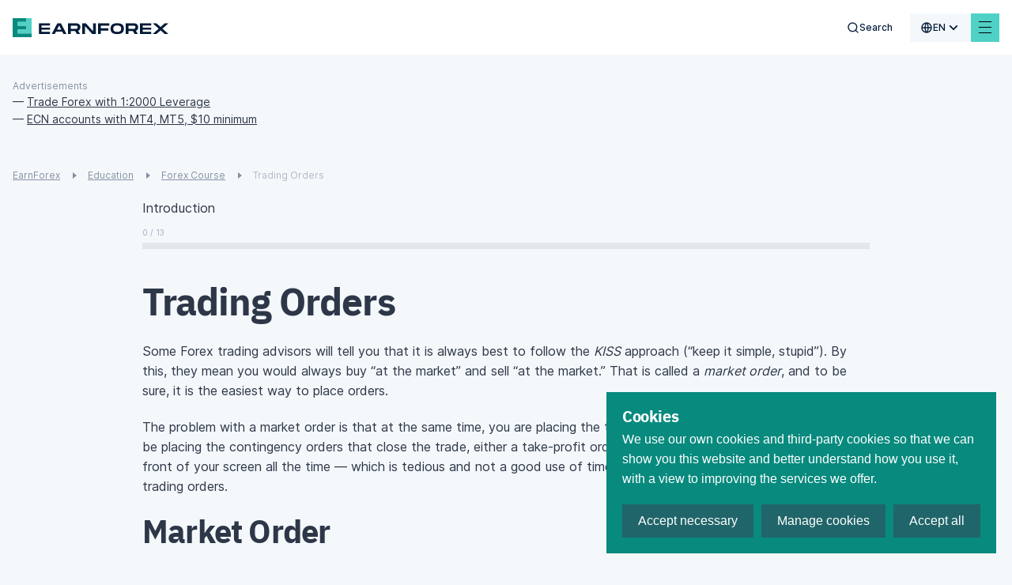

--- FILE ---
content_type: text/css; charset=UTF-8
request_url: https://www.earnforex.com/_nuxt/css/2ae849061ca754d5fa26.css
body_size: 181
content:
.app-progress{display:block}.app-progress__numeric{color:#a0aec0;font-size:10px;margin-bottom:5px;white-space:nowrap}.app-progress__line{border:none;display:block;height:8px;width:100%}.app-progress__line::-webkit-progress-bar{background:#e4e7ea;height:100%}.app-progress__line::-webkit-progress-value{background:#4fd1c5}.app-progress.--big .app-progress__numeric{margin-bottom:10px}.app-progress.--big .app-progress__line{height:16px}

--- FILE ---
content_type: text/css; charset=UTF-8
request_url: https://www.earnforex.com/_nuxt/css/89b46ca31478bc7262b1.css
body_size: 609
content:
.quiz__form{background:#fff;padding:30px}.quiz__form-controls{border-top:1px dashed #e4e7ea;padding-top:20px}@media (min-width:992px){.quiz__form-controls{-webkit-box-align:center;-moz-box-align:center;-ms-flex-align:center;-webkit-box-pack:start;-moz-box-pack:start;-ms-flex-pack:start;-webkit-align-items:center;align-items:center;display:-webkit-box;display:-webkit-flex;display:-moz-box;display:-ms-flexbox;display:flex;-webkit-justify-content:flex-start;justify-content:flex-start}}.quiz__form-controls .loading-btn{margin-right:15px}.quiz__form-result{-webkit-box-pack:justify;-moz-box-pack:justify;-ms-flex-pack:justify;-webkit-box-align:center;-moz-box-align:center;-ms-flex-align:center;-webkit-align-items:center;align-items:center;border-top:1px dashed #e4e7ea;display:-webkit-box;display:-webkit-flex;display:-moz-box;display:-ms-flexbox;display:flex;-webkit-justify-content:space-between;justify-content:space-between;margin-top:20px;padding-top:20px}@media (min-width:992px){.quiz__form-result{margin-left:auto;margin-top:0}}.quiz__form-result-label{font-weight:700;margin:0}@media (min-width:992px){.quiz__form-result-label{padding:0 30px 0 0!important}}.quiz__form-result-label:lang(es-es){font-family:Noto Sans Display}@media (min-width:992px){.quiz__form-result{border:none;padding-top:0}}.quiz__form h3{margin:0 0 20px}@media (min-width:992px){.quiz__form h3{margin-bottom:44px;max-width:100%!important}}.quiz__form .app-radio{margin:0 0 10px}.quiz__form .app-radio.--separator{border-top:1px dashed #e4e7ea;padding-top:20px}.quiz__form .input__label{color:#2d3748;font-weight:700;margin-bottom:20px;text-transform:none}@media (min-width:992px){.quiz__form .input__label{max-width:100%!important}}.quiz__form .input__label:lang(es-es){font-family:Noto Sans Display}.quiz__form .--separator .input__label{margin-top:0}.quiz__form .app-checkbox{display:inline-block;margin:0 40px 10px 0}.quiz__form .app-progress{-webkit-box-align:center;-moz-box-align:center;-ms-flex-align:center;-webkit-box-orient:horizontal;-webkit-box-direction:reverse;-moz-box-orient:horizontal;-moz-box-direction:reverse;-webkit-align-items:center;align-items:center;display:-webkit-box;display:-webkit-flex;display:-moz-box;display:-ms-flexbox;display:flex;-webkit-flex-direction:row-reverse;-ms-flex-direction:row-reverse;flex-direction:row-reverse}.quiz__form .app-progress__line{margin-right:15px;width:76px}.quiz__form .app-progress__numeric{color:#2d3748;font-family:IBMPlexSans;font-size:15px;font-weight:700;margin-bottom:0!important}@media (min-width:992px){.quiz__form .app-progress__numeric{padding:0}}.quiz__form .app-progress__numeric:lang(es-es){font-family:Noto Sans Display}@media (min-width:992px){.quiz__form{padding:40px 50px 50px}}.rtl .quiz__form .app-checkbox{margin-left:40px;margin-right:0}.rtl .quiz__form .app-progress__line{margin-left:16px;margin-right:0}.rtl .quiz__form-result-label{padding-left:30px!important;padding-right:0!important}

--- FILE ---
content_type: text/css; charset=UTF-8
request_url: https://www.earnforex.com/_nuxt/css/0d1ed61be9ead3b92efc.css
body_size: 401
content:
.app-checkbox{cursor:pointer;display:inline-block;padding-bottom:8px;padding-left:22px;padding-top:8px;position:relative}.app-checkbox.--disabled{opacity:.5;pointer-events:none}.app-checkbox__label{display:inline-block;line-height:14px}@media (min-width:992px){.app-checkbox__label{cursor:pointer;-webkit-transition:color .2s ease-in-out;-o-transition:color .2s ease-in-out;-moz-transition:color .2s ease-in-out;transition:color .2s ease-in-out}.app-checkbox__label:hover{color:#4fd1c5}}.app-checkbox__checkmark{border:1px solid #8391a4;-webkit-border-radius:25%;-moz-border-radius:25%;border-radius:25%;height:16px;left:0;position:absolute;top:12px;-webkit-transition:background-color .3s,border-color .3s ease-in-out;-o-transition:background-color .3s,border-color .3s ease-in-out;-moz-transition:background-color .3s,border-color .3s ease-in-out;transition:background-color .3s,border-color .3s ease-in-out;width:16px}.app-checkbox__checkmark:after{background-image:url(/svg/icon-check-white.svg);background-position:50%;background-repeat:no-repeat;-webkit-background-size:contain;-moz-background-size:contain;background-size:contain;content:"";display:block;height:14px;left:0;position:absolute;top:0;width:14px}.app-checkbox__input{display:none}.app-checkbox__input:checked~.app-checkbox__checkmark{background-color:#4fd1c5;border-color:#4fd1c5}.rtl .app-checkbox{padding-left:0;padding-right:22px}.rtl .app-checkbox__checkmark{left:auto;right:0}

--- FILE ---
content_type: text/css; charset=UTF-8
request_url: https://www.earnforex.com/_nuxt/css/0a4c961d85c36662b7ba.css
body_size: 388
content:
.app-radio__selection{-webkit-box-align:center;-moz-box-align:center;-ms-flex-align:center;-webkit-align-items:center;align-items:center;display:-webkit-box;display:-webkit-flex;display:-moz-box;display:-ms-flexbox;display:flex;-webkit-flex-wrap:wrap;-ms-flex-wrap:wrap;flex-wrap:wrap}.app-radio__input{display:block;margin:0 40px 10px 0;position:relative}.app-radio__label{display:block;padding-left:24px;position:relative}.app-radio__label:before{border:1px solid #8391a4;-webkit-border-radius:50%;-moz-border-radius:50%;border-radius:50%;content:"";display:block;height:16px;left:0;position:absolute;top:3px;width:16px}.app-radio__label:after{background-color:#4fd1c5;-webkit-border-radius:50%;-moz-border-radius:50%;border-radius:50%;content:"";display:block;height:12px;left:3px;opacity:0;position:absolute;top:6px;-webkit-transition:opacity .3s ease-in-out;-o-transition:opacity .3s ease-in-out;-moz-transition:opacity .3s ease-in-out;transition:opacity .3s ease-in-out;width:12px}.app-radio input{display:none}.app-radio input:checked+.app-radio__label:after{opacity:1}.app-radio.--error .input__label{color:#f66363}.rtl .app-radio__input{margin:0 0 10px 40px}.rtl .app-radio__label{padding-left:0;padding-right:22px}.rtl .app-radio__label:before{left:auto;right:0}.rtl .app-radio__label:after{left:auto;right:3px}

--- FILE ---
content_type: text/css; charset=UTF-8
request_url: https://www.earnforex.com/_nuxt/css/8fa62fa948469ff3114b.css
body_size: 765
content:
.button-main{-webkit-box-align:baseline;-moz-box-align:baseline;-ms-flex-align:baseline;-webkit-align-items:baseline;align-items:baseline;display:-webkit-box;display:-webkit-flex;display:-moz-box;display:-ms-flexbox;display:flex}.loading-btn{-webkit-appearance:none;-moz-appearance:none;appearance:none;background-color:transparent;border:1px solid #4fd1c5;color:#2d3748;display:inline-block;font-weight:500;margin:6px 0;min-height:35px;min-width:86px;outline:0;padding:9px 23px 8px;position:relative;text-align:center;text-transform:uppercase;z-index:1}@media (min-width:992px){.loading-btn{cursor:pointer;-webkit-transition:color .3s,background-color .3s,border-color .3s ease-in-out;-o-transition:color .3s,background-color .3s,border-color .3s ease-in-out;-moz-transition:color .3s,background-color .3s,border-color .3s ease-in-out;transition:color .3s,background-color .3s,border-color .3s ease-in-out}.loading-btn:hover{background-color:#4fd1c5;color:#fff}}.loading-btn.--disabled{opacity:.7;pointer-events:none}.loading-btn.--loading{pointer-events:none}.loading-btn.--loading .loading-btn__content{opacity:0}.loading-btn.--loading .loading-btn__spinner{opacity:1}.loading-btn__content{position:relative;z-index:2}.loading-btn__content,.loading-btn__spinner{-webkit-box-align:center;-moz-box-align:center;-ms-flex-align:center;-webkit-box-pack:center;-moz-box-pack:center;-ms-flex-pack:center;-webkit-align-items:center;align-items:center;display:-webkit-box;display:-webkit-flex;display:-moz-box;display:-ms-flexbox;display:flex;-webkit-justify-content:center;justify-content:center;-webkit-transition:opacity .3s ease-in-out;-o-transition:opacity .3s ease-in-out;-moz-transition:opacity .3s ease-in-out;transition:opacity .3s ease-in-out}.loading-btn__spinner{background-color:transparent;bottom:0;left:0;opacity:0;position:absolute;right:0;top:0;z-index:1}.loading-btn__spinner-circle-border{-webkit-box-pack:center;-moz-box-pack:center;-ms-flex-pack:center;-webkit-box-align:center;-moz-box-align:center;-ms-flex-align:center;-webkit-align-items:center;align-items:center;-webkit-animation:spin .8s linear 0s infinite;-moz-animation:spin .8s linear 0s infinite;-o-animation:spin .8s linear 0s infinite;animation:spin .8s linear 0s infinite;background:-webkit-gradient(linear,left bottom,left top,color-stop(33%,transparent),to(#2d3748));background:-webkit-linear-gradient(bottom,transparent 33%,#2d3748);background:-moz-linear-gradient(bottom,transparent 33%,#2d3748 100%);background:-o-linear-gradient(bottom,transparent 33%,#2d3748 100%);background:linear-gradient(0deg,transparent 33%,#2d3748);-webkit-border-radius:50%;-moz-border-radius:50%;border-radius:50%;display:-webkit-box;display:-webkit-flex;display:-moz-box;display:-ms-flexbox;display:flex;height:25px;-webkit-justify-content:center;justify-content:center;padding:1px;width:25px}.loading-btn__spinner-circle-core{background-color:#fff;-webkit-border-radius:50%;-moz-border-radius:50%;border-radius:50%;height:100%;width:100%}.loading-btn__info-message{color:#4fd1c5;display:-webkit-box;display:-webkit-flex;display:-moz-box;display:-ms-flexbox;display:flex;font-size:14px;margin-left:10px}.loading-btn__info-message.--errored{color:#f66363}@-moz-keyframes spin{0%{-moz-transform:rotate(0);transform:rotate(0)}to{-moz-transform:rotate(359deg);transform:rotate(359deg)}}@-webkit-keyframes spin{0%{-webkit-transform:rotate(0);transform:rotate(0)}to{-webkit-transform:rotate(359deg);transform:rotate(359deg)}}@-o-keyframes spin{0%{-o-transform:rotate(0);transform:rotate(0)}to{-o-transform:rotate(359deg);transform:rotate(359deg)}}@keyframes spin{0%{-webkit-transform:rotate(0);-moz-transform:rotate(0);-o-transform:rotate(0);transform:rotate(0)}to{-webkit-transform:rotate(359deg);-moz-transform:rotate(359deg);-o-transform:rotate(359deg);transform:rotate(359deg)}}

--- FILE ---
content_type: application/javascript; charset=UTF-8
request_url: https://www.earnforex.com/_nuxt/js/92cb6b0ba096b02929f7.js
body_size: 494
content:
(window.webpackJsonp=window.webpackJsonp||[]).push([[10],{484:function(n,t,o){n.exports={}},637:function(n,t,o){"use strict";o(484)},829:function(n,t,o){"use strict";o.r(t);var e={name:"LoadingBtn",props:{label:String,submit:Boolean,disabled:Boolean,loading:Boolean,infoMessage:String,isError:Boolean}},l=(o(637),o(29)),component=Object(l.a)(e,(function(){var n=this,t=n._self._c;return t("div",{staticClass:"button-main"},[t("button",{class:["loading-btn",{"--loading":n.loading,"--disabled":n.disabled}],attrs:{type:n.submit?"submit":"button"},on:{click:function(t){return t.stopPropagation(),n.$emit("clicked")}}},[t("span",{staticClass:"loading-btn__content"},[n._v(n._s(n.label))]),n._v(" "),n._m(0)]),n._v(" "),n.infoMessage?t("div",{staticClass:"loading-btn__info-message",class:{"--errored":n.isError}},[n._v("\n    "+n._s(n.infoMessage)+"\n  ")]):n._e()])}),[function(){var n=this._self._c;return n("span",{staticClass:"loading-btn__spinner"},[n("span",{staticClass:"loading-btn__spinner-circle-border"},[n("span",{staticClass:"loading-btn__spinner-circle-core"})])])}],!1,null,null,null);t.default=component.exports}}]);

--- FILE ---
content_type: image/svg+xml
request_url: https://www.earnforex.com/svg/icon-check-white.svg
body_size: 261
content:
<svg width="8" height="6" viewBox="0 0 8 6" fill="none" xmlns="http://www.w3.org/2000/svg">
<path d="M0.5 3.11815L1.41853 2.16345L3.74807 4.58472L2.82953 5.53943L2.74864 5.45535L0.5 3.11815Z" fill="white"/>
<path fill-rule="evenodd" clip-rule="evenodd" d="M7.5 1.09301L6.58147 0.138306L2.44806 4.43449L2.74864 5.45535L2.82953 5.53943L3.01575 5.73831L3.49278 5.25805L7.5 1.09301Z" fill="white"/>
</svg>


--- FILE ---
content_type: application/javascript; charset=UTF-8
request_url: https://www.earnforex.com/_nuxt/js/f677d9c66f7053af43d4.js
body_size: 529
content:
(window.webpackJsonp=window.webpackJsonp||[]).push([[2],{823:function(t,e,n){"use strict";n.r(e);n(10),n(21),n(13);var o={name:"FaqBlock",props:{faqBlockData:{type:Array,default:()=>[]}},data:()=>({activeQuestion:0}),components:{FaqArrow:()=>n.e(172).then(n.t.bind(null,711,7))},computed:{printFaqBlock(){return this.faqBlockData.length>0}},methods:{selectItem(t){this.activeQuestion===t?this.activeQuestion=-1:this.activeQuestion=t}}},c=n(29),component=Object(c.a)(o,(function(){var t=this,e=t._self._c;return t.printFaqBlock?e("div",{staticClass:"faq-block"},[e("h2",{staticClass:"faq-block__header",domProps:{innerHTML:t._s(t.$t("common.faqBlockLabel"))}}),t._v(" "),e("div",{staticClass:"faq-block__body"},t._l(t.faqBlockData,(function(n,o){return e("div",{class:["faq-block__item",{"--opened":o===t.activeQuestion}]},[e("span",{staticClass:"faq-block__question",on:{click:function(e){return t.selectItem(o)}}},[e("h4",{domProps:{innerHTML:t._s(n.question)}}),t._v(" "),e("faq-arrow")],1),t._v(" "),e("div",{staticClass:"faq-block__answer",domProps:{innerHTML:t._s(n.answer)}})])})),0)]):t._e()}),[],!1,null,null,null);e.default=component.exports}}]);

--- FILE ---
content_type: application/javascript; charset=UTF-8
request_url: https://www.earnforex.com/_nuxt/js/c07e297c77abcac94ab8.js
body_size: 3713
content:
(window.webpackJsonp=window.webpackJsonp||[]).push([[137],{311:function(e,t,n){"use strict";t.a={methods:{installFaqToggle(){document.querySelectorAll(".faq-block.--from-shortcode").forEach((e=>{e.querySelectorAll(".faq-block__item").forEach((t=>{t.onclick=()=>{t.classList.contains("--opened")?t.classList.remove("--opened"):(e.querySelectorAll(".faq-block__item").forEach((e=>{e.classList.remove("--opened")})),t.classList.add("--opened"))}}))}))}}}},312:function(e,t,n){"use strict";n(47);t.a={init(e,path){if(path)return path.startsWith("/")||(path="/"+path),decodeURI("en"!==e?"/"+e+path:path)}}},313:function(e,t,n){"use strict";t.a={methods:{initSimpleSpoiler(){document.querySelectorAll(".simple-spoiler-block").forEach((e=>{this.makeSimpleSpoilerClickable(e)}))},makeSimpleSpoilerClickable(e){var link=e.querySelector(".simple-spoiler-link");link&&link.addEventListener("click",(e=>{var t=e.target.parentElement;t&&(t.classList.contains("--active")?t.classList.remove("--active"):t.classList.add("--active"))}))}}}},314:function(e,t,n){"use strict";t.a={findSlug(e,t){var n=t.findIndex((t=>t.language.toLowerCase()===e));return-1!==n?{slug:t[n].slug,nestingLevel:t[n].nestingLevel}:{slug:null,nestingLevel:null}},currentPages(e,t){var n=[];return e.forEach((e=>{var o=e.breadcrumbs.find((e=>e.current_page));o?(o.language=e.language,o.nestingLevel=e.breadcrumbs.length,n.push(o)):"cat-is-home"===t?n.push({language:e.language,nestingLevel:null,slug:e.breadcrumbs[0].slug}):n.push({language:e.language,nestingLevel:null,slug:null})})),n},init(e,t,n){var o={};return e.forEach((e=>{o[e.code]=this.findSlug(e.slug,this.currentPages(t,n))})),o}}},315:function(e,t,n){"use strict";t.a={init(e,path){if(path)return decodeURI("en"!==e?path.slice(3):path)}}},316:function(e,t,n){"use strict";n(19),n(35);t.a={init(e,path){if(path)return decodeURI(path.slice(path.slice(1,path.length-1).lastIndexOf("/")+1).replace(/\//g,""))}}},321:function(e,t,n){"use strict";t.a={data:()=>({activeId:1}),methods:{installTabs(){var e;document.querySelectorAll(".st-main__tabs__item").forEach((e=>{e.addEventListener("click",this.makeActive)})),null===(e=document.querySelector("select"))||void 0===e||e.addEventListener("change",this.changeSelect)},makeActive(e){var t,n,o,r;if(!e.target.classList.contains("st_item_active")){var l=e.target.id.substring(4);null===(t=document.querySelector("#"+e.target.id))||void 0===t||t.classList.add("st_item_active"),null===(n=document.querySelector("#tab_"+this.activeId))||void 0===n||n.classList.remove("st_item_active");var c="content_"+l;null===(o=document.querySelector("#content_"+this.activeId))||void 0===o||o.classList.add("none"),null===(r=document.querySelector("#"+c))||void 0===r||r.classList.remove("none"),document.querySelector("select")&&(document.querySelector("select").value=l),this.activeId=l}},changeSelect(e){var t,n,o,r,l="content_"+e.target.value;null===(t=document.querySelector("#content_"+this.activeId))||void 0===t||t.classList.add("none"),null===(n=document.querySelector("#"+l))||void 0===n||n.classList.remove("none"),null===(o=document.querySelector("#tab_"+e.target.value))||void 0===o||o.classList.add("st_item_active"),null===(r=document.querySelector("#tab_"+this.activeId))||void 0===r||r.classList.remove("st_item_active"),this.activeId=e.target.value}}}},356:function(e,t,n){"use strict";t.a={methods:{wrapTables(){var e=arguments.length>0&&void 0!==arguments[0]?arguments[0]:".content__container",t=document.querySelector(e);if(!t)return!1;for(var n=t.getElementsByTagName("table"),i=0;i<n.length;i++)if(!n[i].parentElement.classList.contains("table-wrap")){var o=document.createElement("div");o.classList="table-wrap",r(n[i],o)}function r(e,t){e.parentNode.insertBefore(t,e),t.appendChild(e)}}}}},357:function(e,t,n){"use strict";n.d(t,"b",(function(){return o})),n.d(t,"a",(function(){return r}));var o={methods:{transformLists(){for(var e=document.querySelector("#toc_container > ul"),t=document.querySelectorAll("#toc_container > ul > li"),i=0;i<t.length;i++){if(t[i].querySelector("ul")){var n=document.createElement("button");t[i].append(n),n.addEventListener("click",(t=>{var n=t.target.closest("li");if(n.classList.contains("active"))n.classList.remove("active");else if(n.classList.add("active"),e.style.height&&"auto"!==e.style.height){var o=document.querySelector(".show-more"),r=o.querySelector("span");o.classList.add("--active"),r.innerText=this.$t("common.showLess"),e.style.height="auto"}}))}}}}},r={methods:{setCompactView(){var e=document.querySelector("#toc_container > ul"),t=document.querySelectorAll("#toc_container > ul > li"),n=0;if(t.length<6)return!1;for(var i=0;i<5;i++)n+=t[i].offsetHeight;e.style.height=n+"px";var o=document.querySelector(".show-more");o||((o=document.createElement("div")).classList="show-more",o.innerHTML="<span>".concat(this.$t("common.showMore"),"</span>"),e.after(o));var r=o.querySelector("span");r.addEventListener("click",(t=>{"auto"!==e.style.height?(o.classList.add("--active"),r.innerText=this.$t("common.showLess"),e.style.height="auto"):(o.classList.remove("--active"),r.innerText=this.$t("common.showMore"),e.style.height=n+"px")}))}}}},361:function(e,t,n){"use strict";t.a={methods:{registerExpandShortcode(){document.querySelectorAll(".spoiler__show-more").forEach((function(e){e.addEventListener("click",(function(e){var t=e.target.id.split("-");"expand"===t[0]?(document.querySelector("#collapse-"+t[1]).style.display="block",e.target.style.display="none",document.querySelector("#target-"+t[1]).style.display="block"):(document.querySelector("#expand-"+t[1]).style.display="block",e.target.style.display="none",document.querySelector("#target-"+t[1]).style.display="none")}))}))}}}},433:function(e,t,n){e.exports={}},560:function(e,t,n){"use strict";n(433)},776:function(e,t,n){"use strict";n.r(t);var o=n(7),r=n(6),l=(n(10),n(21),n(13),n(63)),c=n(314),d=n(356),m=n(357),h=n(361),v=n(312),_=n(316),f=n(315),L=n(321),y=n(311),S=n(313);function k(object,e){var t=Object.keys(object);if(Object.getOwnPropertySymbols){var n=Object.getOwnPropertySymbols(object);e&&(n=n.filter((function(e){return Object.getOwnPropertyDescriptor(object,e).enumerable}))),t.push.apply(t,n)}return t}function w(e){for(var i=1;i<arguments.length;i++){var source=null!=arguments[i]?arguments[i]:{};i%2?k(Object(source),!0).forEach((function(t){Object(o.a)(e,t,source[t])})):Object.getOwnPropertyDescriptors?Object.defineProperties(e,Object.getOwnPropertyDescriptors(source)):k(Object(source)).forEach((function(t){Object.defineProperty(e,t,Object.getOwnPropertyDescriptor(source,t))}))}return e}var x={name:"LessonPage",head(){return{title:this.lesson.title,meta:[{hid:"description",name:"description",content:this.lesson.meta_description},{hid:"og:title",name:"og:title",content:this.lesson.title},{hid:"og:description",name:"og:description",content:this.lesson.meta_description},{hid:"og:url",name:"og:url",content:this.domain},{hid:"twitter:url",name:"twitter:url",content:this.domain},{hid:"twitter:title",name:"twitter:title",content:this.lesson.title},{hid:"twitter:description",name:"twitter:description",content:this.lesson.meta_description}]}},mixins:[d.a,m.b,m.a,y.a,h.a,L.a,S.a],components:{BreadCrumbs:()=>Promise.all([n.e(0),n.e(1)]).then(n.bind(null,680)),AppProgress:()=>n.e(6).then(n.bind(null,799)),DetailsArrow:()=>n.e(99).then(n.t.bind(null,697,7)),DownloadIcon:()=>n.e(95).then(n.t.bind(null,698,7)),LessonQuiz:()=>n.e(23).then(n.bind(null,828)),AppSelect:()=>n.e(4).then(n.bind(null,801)),ArrowRight:()=>n.e(44).then(n.t.bind(null,699,7)),FaqBlock:()=>n.e(2).then(n.bind(null,823))},data:()=>({goToLessonLinkName:"",lesson:{},lessonId:null,questions:[],currentGroup:null,allLessonsList:[],lessonsPassed:0,linkToFirstLessonOfNextCourse:null}),asyncData:e=>Object(r.a)((function*(){var{app:t,env:n,route:o,store:r,error:l,redirect:d}=e,m=_.a.init(t.i18n.locale,o.path),h=f.a.init(t.i18n.locale,o.path);try{var L,y,S={};if(yield fetch("".concat(n.API_REST,"/static-page"),{method:"POST",headers:w({"Content-Type":"application/json",Accept:"application/json"},{}),body:JSON.stringify({slug:m,uri:h,language:t.i18n.localeProperties.slug,page_type:"LESSON"})}).then((e=>e.json())).then((data=>{S=data})),null!==(L=S)&&void 0!==L&&null!==(y=L.errors)&&void 0!==y&&y.length){var k,x,T=S.errors[0];return void l({statusCode:null!==(k=null==T||null===(x=T.extensions)||void 0===x?void 0:x.error_code)&&void 0!==k?k:404,message:T.message})}if(!S.is_redirect){var E,O=S.breadcrumb_list.find((e=>e.language.toLowerCase()===t.i18n.localeProperties.slug.toLowerCase())).breadcrumbs;yield r.commit("SET_PAGE_CRUMBS",O),yield r.commit("SET_ROUTS_SLUGS",O),yield r.dispatch("i18n/setRouteParams",c.a.init(t.i18n.locales,S.breadcrumb_list));var P=!1;if(S.hasOwnProperty("extra_data")&&S.extra_data.hasOwnProperty("page_caps")){var C=S.extra_data.page_caps.find((e=>"NEWSLETTER"===e.type));void 0!==C&&C.state&&(P=!0)}var I={title:null,max_items:null,elements:[]};null!==(E=S.extra_data)&&void 0!==E&&E.link_block&&(I=S.extra_data.link_block),yield r.commit("SET_NEWSLETTER_FORM",P),yield r.commit("SET_LINK_BLOCK",I);var A=S.extra_data.lessons.find((i=>i.lessons.find((e=>e.id===S.extra_data.lesson_id)))),j=null;return A.first_lesson_next_course&&(j=A.first_lesson_next_course.slug),{domain:n.DOMAIN,lesson:S,lessonId:S.extra_data.lesson_id,questions:S.extra_data.questions,currentGroup:A,linkToFirstLessonOfNextCourse:j,allLessonsList:S.extra_data.lessons}}d(S.code,v.a.init(t.i18n.locale,S.route))}catch(e){var N;404===(null==e||null===(N=e.extensions)||void 0===N?void 0:N.error_code)?l({statusCode:404,message:e.message}):l(e)}}))(),computed:w(w({},Object(l.c)(["getContentBanner"])),{},{goToLessonLinkSlug(){var e=this.currentGroup.lessons.findIndex((e=>e.name===this.lesson.name)),t=this.goToLessonLinkName?this.currentGroup.lessons.find((e=>e.name===this.goToLessonLinkName)).slug:this.currentGroup.lessons[e].slug;return t!==this.$route.params.slug&&t}}),mounted(){if(!document.querySelector(".content-banner")){var e=document.body.querySelectorAll("article > div > *");if(e.length&&this.getContentBanner)if(e.length>4)e[window.Math.max(window.Math.ceil(e.length/2),4)].insertAdjacentHTML("afterEnd",this.getContentBanner);else e[0].insertAdjacentHTML("afterEnd",this.getContentBanner)}this.wrapTables(),document.querySelector("#toc_container")&&(this.transformLists(),this.setCompactView(),window.addEventListener("resize",this.setCompactView)),this.findProgressData(),this.goToLessonLinkName=this.currentGroup.lessons[this.currentGroup.lessons.findIndex((e=>e.name===this.lesson.name))+1===this.currentGroup.lessons.length?this.currentGroup.lessons.findIndex((e=>e.name===this.lesson.name)):this.currentGroup.lessons.findIndex((e=>e.name===this.lesson.name))+1].name,this.registerExpandShortcode(),this.installFaqToggle(),this.installTabs(),this.initSimpleSpoiler()},methods:{findProgressData(){var e=JSON.parse(localStorage.getItem("finishedLessons"));if(!e||!e[this.$i18n.localeProperties.slug])return!1;var t=e[this.$i18n.localeProperties.slug].findIndex((i=>i.courseId===this.currentGroup.id));-1!==t&&(this.lessonsPassed=e[this.$i18n.localeProperties.slug][t].lessons.length)}}},T=(n(560),n(29)),component=Object(T.a)(x,(function(){var e=this,t=e._self._c;return t("main",{staticClass:"content"},[t("div",{staticClass:"wrapper"},[t("bread-crumbs"),e._v(" "),t("div",{staticClass:"content__container"},[t("div",{staticClass:"content__progress-wrap"},[t("div",{staticClass:"content__progress-label"},[e._v("\n          "+e._s(e.currentGroup.name)+"\n        ")]),e._v(" "),t("app-progress",{attrs:{max:e.currentGroup.lessons.length,current:e.lessonsPassed}})],1),e._v(" "),t("article",[t("h1",{domProps:{innerHTML:e._s(e.lesson.h1)}}),e._v(" "),t("div",{domProps:{innerHTML:e._s(e.lesson.body)}})]),e._v(" "),t("hr"),e._v(" "),e.questions.length?t("lesson-quiz",{attrs:{"course-id":e.currentGroup.id,"lesson-id":e.lesson.extra_data.lesson_id,"lesson-quiz":e.questions},on:{"test-passed":e.findProgressData}}):e._e(),e._v(" "),e.currentGroup.lessons.length?t("div",{staticClass:"content__selection"},[t("div",{staticClass:"content__selection-title"},[e._v(e._s(e.$t("lessons.more")))]),e._v(" "),t("app-select",{attrs:{options:e.currentGroup.lessons.map((e=>e.name)),marked:e.lesson.h1,"light-mode":""},model:{value:e.goToLessonLinkName,callback:function(t){e.goToLessonLinkName=t},expression:"goToLessonLinkName"}}),e._v(" "),t("div",[e.goToLessonLinkSlug?t("nuxt-link",{staticClass:"content__selection-link",attrs:{to:e.localePath({path:"/forex-course/"+e.goToLessonLinkSlug})+"/"}},[e._v(e._s(e.$t("lessons.goTo"))),t("arrow-right")],1):e._e(),e._v(" "),!e.goToLessonLinkSlug&&e.linkToFirstLessonOfNextCourse?t("nuxt-link",{staticClass:"content__selection-link",attrs:{to:e.localePath({path:"/forex-course/"+e.linkToFirstLessonOfNextCourse})+"/"}},[e._v(e._s(e.$t("lessons.goToCourse"))),t("arrow-right")],1):e._e()],1)],1):e._e(),e._v(" "),t("faq-block",{attrs:{"faq-block-data":e.lesson.extra_data.faq_list_data}})],1)],1)])}),[],!1,null,null,null);t.default=component.exports}}]);

--- FILE ---
content_type: application/javascript; charset=UTF-8
request_url: https://www.earnforex.com/_nuxt/js/69729f5e3a0d54473ffc.js
body_size: 766
content:
(window.webpackJsonp=window.webpackJsonp||[]).push([[4],{801:function(e,t,l){"use strict";l.r(t);var d={name:"AppSelect",model:{prop:"modelValue",event:"input"},props:{value:String,modelValue:{default:""},options:{type:Array,required:!0},placeholder:{type:String},tabindex:{type:Number,required:!1,default:0},label:String,lightMode:{type:Boolean,default:!1},marked:{type:String,required:!1},error:Boolean,questionId:Number,idx:Number},created(){this.placeholder&&!this.modelValue?this.selected=this.placeholder:this.modelValue&&(this.selected=this.modelValue)},data:()=>({selected:null,open:!1}),methods:{setValue(option){this.open=!1,!1!==option?(this.selected=this.options[option],this.$emit("input",this.selected)):(this.selected=this.placeholder,this.$emit("input",null))}},watch:{modelValue(){this.modelValue?this.selected=this.modelValue:this.selected=this.placeholder?this.placeholder:this.modelValue||this.options[0],this.selected!==this.placeholder&&this.$emit("input",this.selected)}},mounted(){this.selected!==this.placeholder&&this.$emit("input",this.selected)}},o=l(29),component=Object(o.a)(d,(function(){var e=this,t=e._self._c;return t("div",{class:["app-select",{"--open":e.open,"--light":e.lightMode,"--error":e.error,"--separator":e.idx>0}],attrs:{tabindex:e.tabindex},on:{blur:function(t){e.open=!1}}},[e.label?t("div",{staticClass:"app-select__label"},[e._v(e._s(e.label))]):e._e(),e._v(" "),t("div",{class:["app-select__selected",{"--placeholder":e.selected===e.placeholder}],attrs:{"question-id":e.questionId},on:{click:function(t){e.open=!e.open}}},[e._v("\n    "+e._s(e.selected)+"\n  ")]),e._v(" "),t("div",{staticClass:"app-select__dropdown"},[t("div",{staticClass:"app-select__items"},[e.placeholder?t("div",{staticClass:"app-select__item --placeholder",on:{click:function(t){return e.setValue(!1)}}},[e._v(e._s(e.placeholder))]):e._e(),e._v(" "),e._l(e.options,(function(option,i){return t("div",{key:i,class:["app-select__item",{"--active":option===e.selected},{"--marked":option===e.marked}],on:{click:function(t){return e.setValue(i)}}},[e._v("\n        "+e._s(option)+"\n      ")])}))],2)])])}),[],!1,null,null,null);t.default=component.exports}}]);

--- FILE ---
content_type: application/javascript; charset=UTF-8
request_url: https://www.earnforex.com/_nuxt/js/65aa1779116033e5c370.js
body_size: 2273
content:
(window.webpackJsonp=window.webpackJsonp||[]).push([[23],{483:function(e,n,t){e.exports={}},635:function(e,n){var t={kind:"Document",definitions:[{kind:"OperationDefinition",operation:"query",name:{kind:"Name",value:"CheckQuiz"},variableDefinitions:[{kind:"VariableDefinition",variable:{kind:"Variable",name:{kind:"Name",value:"answers"}},type:{kind:"NonNullType",type:{kind:"ListType",type:{kind:"NonNullType",type:{kind:"NamedType",name:{kind:"Name",value:"QuestionAnswerInput"}}}}},directives:[]}],directives:[],selectionSet:{kind:"SelectionSet",selections:[{kind:"Field",name:{kind:"Name",value:"checkQuestionAnswers"},arguments:[{kind:"Argument",name:{kind:"Name",value:"answers"},value:{kind:"Variable",name:{kind:"Name",value:"answers"}}}],directives:[],selectionSet:{kind:"SelectionSet",selections:[{kind:"Field",name:{kind:"Name",value:"correctly_answered_questions_quantity"},arguments:[],directives:[]}]}}]}}],loc:{start:0,end:157}};t.loc.source={body:"query CheckQuiz (\n $answers: [QuestionAnswerInput!]!\n) {\n  checkQuestionAnswers(\n    answers: $answers\n  ) {\n    correctly_answered_questions_quantity\n  }\n}\n",name:"GraphQL request",locationOffset:{line:1,column:1}};function r(e,n){if("FragmentSpread"===e.kind)n.add(e.name.value);else if("VariableDefinition"===e.kind){var t=e.type;"NamedType"===t.kind&&n.add(t.name.value)}e.selectionSet&&e.selectionSet.selections.forEach((function(e){r(e,n)})),e.variableDefinitions&&e.variableDefinitions.forEach((function(e){r(e,n)})),e.definitions&&e.definitions.forEach((function(e){r(e,n)}))}var o={};function l(e,n){for(var i=0;i<e.definitions.length;i++){var element=e.definitions[i];if(element.name&&element.name.value==n)return element}}t.definitions.forEach((function(e){if(e.name){var n=new Set;r(e,n),o[e.name.value]=n}})),e.exports=t,e.exports.CheckQuiz=function(e,n){var t={kind:e.kind,definitions:[l(e,n)]};e.hasOwnProperty("loc")&&(t.loc=e.loc);var r=o[n]||new Set,d=new Set,c=new Set;for(r.forEach((function(e){c.add(e)}));c.size>0;){var h=c;c=new Set,h.forEach((function(e){d.has(e)||(d.add(e),(o[e]||new Set).forEach((function(e){c.add(e)})))}))}return d.forEach((function(n){var r=l(e,n);r&&t.definitions.push(r)})),t}(t,"CheckQuiz")},636:function(e,n,t){"use strict";t(483)},828:function(e,n,t){"use strict";t.r(n);t(10),t(21),t(13);var r=t(635),o={name:"LessonQuiz",components:{AppRadio:()=>t.e(25).then(t.bind(null,800)),AppCheckbox:()=>t.e(18).then(t.bind(null,798)),AppProgress:()=>t.e(6).then(t.bind(null,799)),AppSelect:()=>t.e(4).then(t.bind(null,801)),LoadingBtn:()=>t.e(10).then(t.bind(null,829))},props:{lessonQuiz:Array,lessonId:{type:[String,Number]},courseId:{type:[String,Number]}},mounted(){var e=JSON.parse(localStorage.getItem("finishedLessons"));if(!e||!e[this.$i18n.localeProperties.slug])return!1;var n=e[this.$i18n.localeProperties.slug].findIndex((i=>i.courseId===this.courseId));if(-1!==n){var t=e[this.$i18n.localeProperties.slug][n].lessons.findIndex((i=>i.lessonId===this.lessonId));-1!==t&&(e[this.$i18n.localeProperties.slug][n].lessons[t].status?this.passingStatus="done":this.passingStatus="failed")}},data:()=>({sendResult:!1,answers:[],correctAnswers:0,firstTry:!0,passingStatus:null}),apollo:{checkQuiz:{query:r.CheckQuiz,variables(){return{answers:this.answers}},skip(){return!this.answers.length},result(e){this.correctAnswers=e.data.checkQuestionAnswers.correctly_answered_questions_quantity,this.correctAnswers===this.lessonQuiz.length?(this.passingStatus="done",this.setPassedQuizToLocalStorage(!0)):(this.passingStatus="failed",this.setPassedQuizToLocalStorage(!1)),this.firstTry=!1,this.answers=[],this.$emit("test-passed")},update:data=>data.client}},methods:{getAnswersData(){this.getSelectedAnswers().forEach((e=>{var n=this.answers.findIndex((n=>+n.question_id==+e.getAttribute("question-id")));n<0?this.answers.push({question_id:+e.getAttribute("question-id"),answer_ids:e.value?[+e.value]:this.findAnswerId(e.innerText)}):this.answers[n].answer_ids.push(+e.value)}))},getSelectedAnswers(){var e=[];return this.$refs.question.forEach((n=>{if(n.$el.querySelectorAll("[question-id]")[0].classList.contains("app-select__selected"))e.push(n.$el.querySelectorAll("[question-id]")[0]);else{var t=Array.from(n.$el.querySelectorAll("[question-id]")).filter((input=>input.checked));t.length&&e.push(t[0])}})),e},setPassedQuizToLocalStorage(e){var n=JSON.parse(localStorage.getItem("finishedLessons"))||{};if(n[this.$i18n.localeProperties.slug]){var t=n[this.$i18n.localeProperties.slug].findIndex((i=>i.courseId===this.courseId));if(-1!==t){var r=n[this.$i18n.localeProperties.slug][t].lessons.findIndex((i=>i.lessonId===this.lessonId));-1!==r?n[this.$i18n.localeProperties.slug][t].lessons[r].status=e:n[this.$i18n.localeProperties.slug][t].lessons.push({lessonId:this.lessonId,status:e})}else n[this.$i18n.localeProperties.slug].push({courseId:this.courseId,lessons:[{lessonId:this.lessonId,status:e}]})}else n[this.$i18n.localeProperties.slug]=[],n[this.$i18n.localeProperties.slug].push({courseId:this.courseId,lessons:[{lessonId:this.lessonId,status:e}]});localStorage.setItem("finishedLessons",JSON.stringify(n))},findAnswerId(text){var e=null;return this.lessonQuiz.forEach((n=>{n.answers.find((e=>e.text_answer===text))&&(e=n.answers.find((e=>e.text_answer===text)).id)})),e}}},l=(t(636),t(29)),component=Object(l.a)(o,(function(){var e=this,n=e._self._c;return n("form",{ref:"quiz",staticClass:"quiz__form",on:{submit:function(n){return n.preventDefault(),e.getAnswersData()}}},[n("h3",[e._v(e._s(e.$t("lessons.quiz")))]),e._v(" "),e._l(e.lessonQuiz,(function(t,r){return n("div",{key:t.id},["CHECKBOX_BUTTONS"===t.type_answer.toUpperCase()?n("div",{class:["app-radio",{"--separator":r>0}]},[n("div",{staticClass:"input__label",domProps:{innerHTML:e._s(t.text_question)}}),e._v(" "),n("fieldset",e._l(t.answers,(function(e){return n("app-checkbox",{key:e.id,ref:"question",refInFor:!0,attrs:{label:e.text_answer,value:e.id,"question-id":+t.id}})})),1)]):"RADIO_BUTTONS"===t.type_answer.toUpperCase()?n("app-radio",{ref:"question",refInFor:!0,attrs:{options:t.answers.map((e=>({value:e.id,label:e.text_answer}))),"question-id":+t.id,label:t.text_question,name:t.text_question,idx:r}}):"SELECT"===t.type_answer.toUpperCase()?n("div",[n("div",{staticClass:"input__label",domProps:{innerHTML:e._s(t.text_question)}}),e._v(" "),n("app-select",{ref:"question",refInFor:!0,attrs:{"light-mode":"",options:t.answers.map((e=>e.text_answer)),"question-id":+t.id,idx:r}})],1):e._e()],1)})),e._v(" "),n("div",{staticClass:"quiz__form-controls"},[n("loading-btn",{attrs:{submit:"",label:e.$apollo.queries.checkQuiz.loading?e.$t("lessons.wait"):e.firstTry?e.$t("lessons.done"):e.$t("lessons.tryAgain"),loading:e.$apollo.queries.checkQuiz.loading}}),e._v(" "),n("div",{directives:[{name:"show",rawName:"v-show",value:"done"===e.passingStatus,expression:"passingStatus === 'done'"}],staticClass:"accent",staticStyle:{"font-size":"16px",padding:"6px 0 6px"}},[e._v("\n      "+e._s(e.$t("lessons.success"))+"\n    ")]),e._v(" "),n("div",{directives:[{name:"show",rawName:"v-show",value:"failed"===e.passingStatus,expression:"passingStatus === 'failed'"}],staticClass:"error-msg",staticStyle:{"font-size":"16px",padding:"6px 0 6px"}},[e._v("\n      "+e._s(e.$t("lessons.failed"))+"\n    ")]),e._v(" "),n("div",{staticClass:"quiz__form-result"},[n("div",{staticClass:"quiz__form-result-label"},[e._v(e._s(e.$t("lessons.results"))+":")]),e._v(" "),n("app-progress",{attrs:{max:e.lessonQuiz.length,current:e.correctAnswers,big:""}})],1)],1)],2)}),[],!1,null,null,null);n.default=component.exports}}]);

--- FILE ---
content_type: application/javascript; charset=UTF-8
request_url: https://www.earnforex.com/_nuxt/js/9d69ccd5c86c7adced91.js
body_size: 581
content:
(window.webpackJsonp=window.webpackJsonp||[]).push([[25],{458:function(e,t,n){e.exports={}},607:function(e,t,n){"use strict";n(458)},800:function(e,t,n){"use strict";n.r(t);var r={name:"AppRadio",props:{options:{type:Array,required:!0},checked:String,label:String,name:String,error:Boolean,questionId:Number,idx:Number},data:()=>({input:""}),methods:{sendSelection(e){this.$emit("input",{name:this.name,value:e})}}},o=(n(607),n(29)),component=Object(o.a)(r,(function(){var e=this,t=e._self._c;return t("div",{class:["app-radio",{"--error":e.error,"--separator":e.idx>0}]},[e.label?t("p",{staticClass:"input__label",domProps:{innerHTML:e._s(e.label)}}):e._e(),e._v(" "),t("fieldset",{attrs:{name:"app-radio"}},[t("div",{staticClass:"app-radio__selection"},e._l(e.options,(function(option){return t("label",{key:e.name+"-"+option.value,staticClass:"app-radio__input"},[t("input",{attrs:{type:"radio",name:e.name,"question-id":e.questionId},domProps:{value:option.value,checked:option.value===e.checked},on:{input:function(t){return e.sendSelection(t.target.value)}}}),e._v(" "),t("span",{staticClass:"app-radio__label",domProps:{innerHTML:e._s(option.label)}})])})),0)])])}),[],!1,null,null,null);t.default=component.exports}}]);

--- FILE ---
content_type: application/javascript; charset=UTF-8
request_url: https://www.earnforex.com/_nuxt/js/43654efe209029d8c822.js
body_size: 1399
content:
(window.webpackJsonp=window.webpackJsonp||[]).push([[86],{399:function(t,n,e){"use strict";n.a={methods:{handleSubMenu(t,n){var e=arguments.length>2&&void 0!==arguments[2]?arguments[2]:null;if(arguments.length>3&&void 0!==arguments[3]&&arguments[3]&&e)return e(n);if(this.isMobileView)this.currentMenu===t?this.currentMenu=-1:this.currentMenu=t,n.preventDefault();else if(e)return e(n)}}}},508:function(t,n,e){t.exports={}},665:function(t,n,e){"use strict";e(508)},853:function(t,n,e){"use strict";e.r(n);e(47),e(10),e(21),e(13);var l={name:"FooterLinks",components:{ArrowRightLine:()=>e.e(7).then(e.t.bind(null,703,7)),ArrowDownLine:()=>e.e(12).then(e.t.bind(null,689,7))},mixins:[e(399).a],data:()=>({allLinks:!1,isMobileView:!0,currentMenu:0}),mounted(){this.handleResize(),window.addEventListener("resize",this.handleResize,{passive:!0})},beforeDestroy(){window.removeEventListener("resize",this.handleResize)},methods:{handleResize(){this.isMobileView=window&&window.innerWidth<768}}},r=(e(665),e(29)),component=Object(r.a)(l,(function(){var t=this,n=t._self._c;return n("div",{staticClass:"footer-links"},[n("div",{staticClass:"footer-links__wrap"},[t.$store.state.navLinks[0]?n("div",{staticClass:"footer-links__col"},[n("div",{staticClass:"footer-links__section",class:{"--expanded":0===t.currentMenu}},[t.$store.state.navLinks[0].slug.startsWith("http")?n("a",{staticClass:"footer-links__main-link",attrs:{href:t.$store.state.navLinks[0].slug},on:{click:function(n){return t.handleSubMenu(0,n)},dblclick:function(n){return n.stopPropagation(),t.$router.push(t.$store.state.navLinks[0].slug)}}},[t._v(t._s(t.$store.state.navLinks[0].name)),n("arrow-down-line")],1):n("nuxt-link",{staticClass:"footer-links__main-link",attrs:{to:t.localePath("/".concat(t.$store.state.navLinks[0].slug))+"/",custom:""},scopedSlots:t._u([{key:"default",fn:function(e){var{navigate:l,href:r}=e;return[n("a",{attrs:{href:r},on:{click:function(n){return n.stopPropagation(),t.handleSubMenu(0,n,l)},dblclick:function(t){return t.stopPropagation(),l(t)}}},[t._v("\n            "+t._s(t.$store.state.navLinks[0].name)+"\n            "),n("arrow-down-line")],1)]}}],null,!1,3989501011)}),t._v(" "),n("ul",{class:["footer-links__list",{"--all-links":t.allLinks}]},[t._l(t.$store.state.navLinks[0].children,(function(link){return[n("li",{staticClass:"footer-links__list-item"},[link.slug.startsWith("http")?n("a",{attrs:{href:link.slug}},[t._v(t._s(link.name))]):n("nuxt-link",{attrs:{to:t.localePath("/".concat(link.slug))+"/"}},[t._v(t._s(link.name))])],1),t._v(" "),t._l(link.children,(function(e,l){return n("li",{key:l,staticClass:"footer-links__list-item"},[e.slug.startsWith("http")?n("a",{attrs:{href:e.slug}},[t._v(t._s(e.name))]):n("nuxt-link",{attrs:{to:t.localePath("/".concat(e.slug))+"/"}},[t._v(t._s(e.name))])],1)}))]}))],2),t._v(" "),n("span",{directives:[{name:"show",rawName:"v-show",value:t.$store.state.navLinks[0].children.length>18,expression:"$store.state.navLinks[0].children.length > 18"}],staticClass:"footer-links__see-all",on:{click:function(n){t.allLinks=!t.allLinks}}},[n("arrow-right-line"),t._v("\n          "+t._s(t.allLinks?t.$t("footer.seeLess"):t.$t("footer.seeAll")))],1)],1)]):t._e(),t._v(" "),t.$store.state.navLinks[1]||t.$store.state.navLinks[2]||t.$store.state.navLinks[4]?n("div",{staticClass:"footer-links__col"},[t.$store.state.navLinks[1]?n("div",{staticClass:"footer-links__section",class:{"--expanded":1===t.currentMenu}},[t.$store.state.navLinks[1].slug.startsWith("http")?n("a",{staticClass:"footer-links__main-link",attrs:{href:t.$store.state.navLinks[1].slug},on:{click:function(n){return t.handleSubMenu(1,n)},dblclick:function(n){return n.stopPropagation(),t.$router.push(t.$store.state.navLinks[1].slug)}}},[t._v(t._s(t.$store.state.navLinks[1].name)),n("arrow-down-line")],1):n("nuxt-link",{staticClass:"footer-links__main-link",attrs:{to:t.localePath("/".concat(t.$store.state.navLinks[1].slug))+"/",custom:""},scopedSlots:t._u([{key:"default",fn:function(e){var{navigate:l,href:r}=e;return[n("a",{attrs:{href:r},on:{click:function(n){return n.stopPropagation(),t.handleSubMenu(1,n,l)},dblclick:function(t){return t.stopPropagation(),l(t)}}},[t._v("\n            "+t._s(t.$store.state.navLinks[1].name)+"\n            "),n("arrow-down-line")],1)]}}],null,!1,1792895699)}),t._v(" "),n("ul",{staticClass:"footer-links__list"},[t._l(t.$store.state.navLinks[1].children,(function(link){return[n("li",{staticClass:"footer-links__list-item"},[link.slug.startsWith("http")?n("a",{attrs:{href:link.slug}},[t._v(t._s(link.name))]):n("nuxt-link",{attrs:{to:t.localePath("/".concat(link.slug))+"/"}},[t._v(t._s(link.name))])],1),t._v(" "),t._l(link.children,(function(e,l){return n("li",{key:l,staticClass:"footer-links__list-item"},[e.slug.startsWith("http")?n("a",{attrs:{href:e.slug}},[t._v(t._s(e.name))]):n("nuxt-link",{attrs:{to:t.localePath("/".concat(e.slug))+"/"}},[t._v(t._s(e.name))])],1)}))]}))],2)],1):t._e(),t._v(" "),t.$store.state.navLinks[2]?n("div",{staticClass:"footer-links__section",class:{"--expanded":2===t.currentMenu}},[t.$store.state.navLinks[2].slug.startsWith("http")?n("a",{staticClass:"footer-links__main-link",attrs:{href:t.$store.state.navLinks[2].slug},on:{click:function(n){return t.handleSubMenu(2,n)},dblclick:function(n){return n.stopPropagation(),t.$router.push(t.$store.state.navLinks[2].slug)}}},[t._v(t._s(t.$store.state.navLinks[2].name)),n("arrow-down-line")],1):n("nuxt-link",{staticClass:"footer-links__main-link",attrs:{to:t.localePath("/".concat(t.$store.state.navLinks[2].slug))+"/",custom:""},scopedSlots:t._u([{key:"default",fn:function(e){var{navigate:l,href:r}=e;return[n("a",{attrs:{href:r},on:{click:function(n){return n.stopPropagation(),t.handleSubMenu(2,n,l)},dblclick:function(t){return t.stopPropagation(),l(t)}}},[t._v("\n            "+t._s(t.$store.state.navLinks[0].name)+"\n            "),n("arrow-down-line")],1)]}}],null,!1,1066195281)}),t._v(" "),n("ul",{staticClass:"footer-links__list"},[t._l(t.$store.state.navLinks[2].children,(function(link){return[n("li",{staticClass:"footer-links__list-item"},[link.slug.startsWith("http")?n("a",{attrs:{href:link.slug}},[t._v(t._s(link.name))]):n("nuxt-link",{attrs:{to:t.localePath("/".concat(link.slug))+"/"}},[t._v(t._s(link.name))])],1),t._v(" "),t._l(link.children,(function(e,l){return n("li",{key:l,staticClass:"footer-links__list-item"},[e.slug.startsWith("http")?n("a",{attrs:{href:e.slug}},[t._v(t._s(e.name))]):n("nuxt-link",{attrs:{to:t.localePath("/".concat(e.slug))+"/"}},[t._v(t._s(e.name))])],1)}))]}))],2)],1):t._e(),t._v(" "),t.$store.state.navLinks[4]?n("div",{staticClass:"footer-links__section",class:{"--expanded":4===t.currentMenu}},[t.$store.state.navLinks[4].slug.startsWith("http")?n("a",{staticClass:"footer-links__main-link",attrs:{href:t.$store.state.navLinks[4].slug},on:{click:function(n){return t.handleSubMenu(4,n)},dblclick:function(n){return n.stopPropagation(),t.$router.push(t.$store.state.navLinks[4].slug)}}},[t._v(t._s(t.$store.state.navLinks[4].name)),n("arrow-down-line")],1):n("nuxt-link",{staticClass:"footer-links__main-link",attrs:{to:t.localePath("/".concat(t.$store.state.navLinks[4].slug))+"/",custom:""},scopedSlots:t._u([{key:"default",fn:function(e){var{navigate:l,href:r}=e;return[n("a",{attrs:{href:r},on:{click:function(n){return n.stopPropagation(),t.handleSubMenu(4,n,l)},dblclick:function(t){return t.stopPropagation(),l(t)}}},[t._v("\n            "+t._s(t.$store.state.navLinks[4].name)+"\n            "),n("arrow-down-line")],1)]}}],null,!1,383933267)}),t._v(" "),n("ul",{staticClass:"footer-links__list"},[t._l(t.$store.state.navLinks[4].children,(function(link){return[n("li",{staticClass:"footer-links__list-item"},[link.slug.startsWith("http")?n("a",{attrs:{href:link.slug}},[t._v(t._s(link.name))]):n("nuxt-link",{attrs:{to:t.localePath("/".concat(link.slug))+"/"}},[t._v(t._s(link.name))])],1),t._v(" "),t._l(link.children,(function(e,l){return n("li",{key:l,staticClass:"footer-links__list-item"},[e.slug.startsWith("http")?n("a",{attrs:{href:e.slug}},[t._v(t._s(e.name))]):n("nuxt-link",{attrs:{to:t.localePath("/".concat(e.slug))+"/"}},[t._v(t._s(e.name))])],1)}))]}))],2)],1):t._e()]):t._e(),t._v(" "),t.$store.state.navLinks[3]||t.$store.state.navLinks[6]?n("div",{staticClass:"footer-links__col"},[t.$store.state.navLinks[3]?n("div",{staticClass:"footer-links__section",class:{"--expanded":3===t.currentMenu}},[t.$store.state.navLinks[3].slug.startsWith("http")?n("a",{staticClass:"footer-links__main-link",attrs:{href:t.$store.state.navLinks[3].slug},on:{click:function(n){return t.handleSubMenu(3,n)},dblclick:function(n){return n.stopPropagation(),t.$router.push(t.$store.state.navLinks[3].slug)}}},[t._v(t._s(t.$store.state.navLinks[3].name)),n("arrow-down-line")],1):n("nuxt-link",{staticClass:"footer-links__main-link",class:{"--single":!t.$store.state.navLinks[3].children},attrs:{to:t.localePath("/".concat(t.$store.state.navLinks[3].slug))+"/",custom:""},scopedSlots:t._u([{key:"default",fn:function(e){var{navigate:l,href:r}=e;return[n("a",{attrs:{href:r},on:{click:function(n){return n.stopPropagation(),t.handleSubMenu(3,n,l)},dblclick:function(t){return t.stopPropagation(),l(t)}}},[t._v("\n            "+t._s(t.$store.state.navLinks[3].name)+"\n            "),n("arrow-down-line")],1)]}}],null,!1,1709715411)}),t._v(" "),n("ul",{staticClass:"footer-links__list"},[t._l(t.$store.state.navLinks[3].children,(function(link){return[n("li",{staticClass:"footer-links__list-item"},[link.slug.startsWith("http")?n("a",{attrs:{href:link.slug}},[t._v(t._s(link.name))]):n("nuxt-link",{attrs:{to:t.localePath("/".concat(link.slug))+"/"}},[t._v(t._s(link.name))])],1),t._v(" "),t._l(link.children,(function(e,l){return n("li",{key:l,staticClass:"footer-links__list-item"},[e.slug.startsWith("http")?n("a",{attrs:{href:e.slug}},[t._v(t._s(e.name))]):n("nuxt-link",{attrs:{to:t.localePath("/".concat(e.slug))+"/"}},[t._v(t._s(e.name))])],1)}))]}))],2)],1):t._e(),t._v(" "),t.$store.state.navLinks[6]?n("div",{staticClass:"footer-links__section",class:{"--expanded":6===t.currentMenu}},[t.$store.state.navLinks[6].slug.startsWith("http")?n("a",{staticClass:"footer-links__main-link",attrs:{href:t.$store.state.navLinks[6].slug},on:{click:function(n){return t.handleSubMenu(6,n)},dblclick:function(n){return n.stopPropagation(),t.$router.push(t.$store.state.navLinks[6].slug)}}},[t._v(t._s(t.$store.state.navLinks[6].name)),n("arrow-down-line")],1):n("nuxt-link",{staticClass:"footer-links__main-link",attrs:{to:t.localePath("/".concat(t.$store.state.navLinks[6].slug))+"/",custom:""},scopedSlots:t._u([{key:"default",fn:function(e){var{navigate:l,href:r}=e;return[n("a",{attrs:{href:r},on:{click:function(n){return n.stopPropagation(),t.handleSubMenu(6,n,l)},dblclick:function(t){return t.stopPropagation(),l(t)}}},[t._v("\n            "+t._s(t.$store.state.navLinks[6].name)+"\n            "),n("arrow-down-line")],1)]}}],null,!1,4131790419)}),t._v(" "),n("ul",{staticClass:"footer-links__list"},[t._l(t.$store.state.navLinks[6].children,(function(link){return[n("li",{staticClass:"footer-links__list-item"},[link.slug.startsWith("http")?n("a",{attrs:{href:link.slug}},[t._v(t._s(link.name))]):n("nuxt-link",{attrs:{to:t.localePath("/".concat(link.slug))+"/"}},[t._v(t._s(link.name))])],1),t._v(" "),t._l(link.children,(function(e,l){return n("li",{key:l,staticClass:"footer-links__list-item"},[e.slug.startsWith("http")?n("a",{attrs:{href:e.slug}},[t._v(t._s(e.name))]):n("nuxt-link",{attrs:{to:t.localePath("/".concat(e.slug))+"/"}},[t._v(t._s(e.name))])],1)}))]}))],2)],1):t._e()]):t._e(),t._v(" "),t.$store.state.navLinks[5]||t.$store.state.navLinks[7]?n("div",{staticClass:"footer-links__col"},[t.$store.state.navLinks[5]?n("div",{staticClass:"footer-links__section",class:{"--expanded":5===t.currentMenu}},[t.$store.state.navLinks[5].slug.startsWith("http")?n("a",{staticClass:"footer-links__main-link",attrs:{href:t.$store.state.navLinks[5].slug},on:{click:function(n){return t.handleSubMenu(5,n)},dblclick:function(n){return n.stopPropagation(),t.$router.push(t.$store.state.navLinks[5].slug)}}},[t._v(t._s(t.$store.state.navLinks[5].name)),n("arrow-down-line")],1):n("nuxt-link",{staticClass:"footer-links__main-link",attrs:{to:t.localePath("/".concat(t.$store.state.navLinks[5].slug))+"/",custom:""},scopedSlots:t._u([{key:"default",fn:function(e){var{navigate:l,href:r}=e;return[n("a",{attrs:{href:r},on:{click:function(n){return n.stopPropagation(),t.handleSubMenu(5,n,l)},dblclick:function(t){return t.stopPropagation(),l(t)}}},[t._v("\n            "+t._s(t.$store.state.navLinks[5].name)+"\n            "),n("arrow-down-line")],1)]}}],null,!1,2482295251)}),t._v(" "),n("ul",{staticClass:"footer-links__list"},[t._l(t.$store.state.navLinks[5].children,(function(link){return[n("li",{staticClass:"footer-links__list-item"},[link.slug.startsWith("http")?n("a",{attrs:{href:link.slug}},[t._v(t._s(link.name))]):n("nuxt-link",{attrs:{to:t.localePath("/".concat(link.slug))+"/"}},[t._v(t._s(link.name))])],1),t._v(" "),t._l(link.children,(function(e,l){return n("li",{key:l,staticClass:"footer-links__list-item"},[e.slug.startsWith("http")?n("a",{attrs:{href:e.slug}},[t._v(t._s(e.name))]):n("nuxt-link",{attrs:{to:t.localePath("/".concat(e.slug))+"/"}},[t._v(t._s(e.name))])],1)}))]}))],2)],1):t._e(),t._v(" "),t.$store.state.navLinks[7]?n("div",{staticClass:"footer-links__section",class:{"--expanded":7===t.currentMenu}},[t.$store.state.navLinks[7].slug.startsWith("http")?n("a",{staticClass:"footer-links__main-link",attrs:{href:t.$store.state.navLinks[7].slug},on:{click:function(n){return t.handleSubMenu(7,n)},dblclick:function(n){return n.stopPropagation(),t.$router.push(t.$store.state.navLinks[7].slug)}}},[t._v(t._s(t.$store.state.navLinks[7].name)),n("arrow-down-line")],1):n("nuxt-link",{staticClass:"footer-links__main-link",attrs:{to:t.localePath("/".concat(t.$store.state.navLinks[7].slug))+"/",custom:""},scopedSlots:t._u([{key:"default",fn:function(e){var{navigate:l,href:r}=e;return[n("a",{attrs:{href:r},on:{click:function(n){return n.stopPropagation(),t.handleSubMenu(7,n,l)},dblclick:function(t){return t.stopPropagation(),l(t)}}},[t._v("\n            "+t._s(t.$store.state.navLinks[7].name)+"\n            "),n("arrow-down-line")],1)]}}],null,!1,2399114963)}),t._v(" "),n("ul",{staticClass:"footer-links__list"},[t._l(t.$store.state.navLinks[7].children,(function(link){return[n("li",{staticClass:"footer-links__list-item"},[link.slug.startsWith("http")?n("a",{attrs:{href:link.slug}},[t._v(t._s(link.name))]):n("nuxt-link",{attrs:{to:t.localePath("/".concat(link.slug))+"/"}},[t._v(t._s(link.name))])],1),t._v(" "),t._l(link.children,(function(e,l){return n("li",{key:l,staticClass:"footer-links__list-item"},[e.slug.startsWith("http")?n("a",{attrs:{href:e.slug}},[t._v(t._s(e.name))]):n("nuxt-link",{attrs:{to:t.localePath("/".concat(e.slug))+"/"}},[t._v(t._s(e.name))])],1)}))]}))],2)],1):t._e()]):t._e()])])}),[],!1,null,null,null);n.default=component.exports}}]);

--- FILE ---
content_type: application/javascript; charset=UTF-8
request_url: https://www.earnforex.com/_nuxt/js/87ad5958e9971fe9a3ce.js
body_size: 634
content:
(window.webpackJsonp=window.webpackJsonp||[]).push([[18],{456:function(e,t,l){e.exports={}},605:function(e,t,l){"use strict";l(456)},798:function(e,t,l){"use strict";l.r(t);l(20),l(25),l(10),l(13);var n={name:"AppCheckbox",model:{prop:"modelValue",event:"change"},props:{value:[String,Number],disabled:Boolean,modelValue:{default:""},label:{type:String},trueValue:{default:!0},falseValue:{default:!1},questionId:Number,inputName:String,title:String},computed:{isChecked(){return this.modelValue instanceof Array?this.modelValue.includes(this.value):this.modelValue===this.trueValue}},methods:{updateInput(e){var t=e.target.checked;if(this.modelValue instanceof Array){var l=[...this.modelValue];t?l.push(this.value):l.splice(l.indexOf(this.value),1),this.$emit("change",l)}else this.$emit("change",t?this.trueValue:this.falseValue)}}},c=(l(605),l(29)),component=Object(c.a)(n,(function(){var e=this,t=e._self._c;return t("label",{class:["app-checkbox",{"--disabled":e.disabled}],attrs:{title:e.title}},[t("span",{staticClass:"app-checkbox__label",domProps:{innerHTML:e._s(e.label)}}),e._v(" "),t("input",{staticClass:"app-checkbox__input",attrs:{disabled:e.disabled,type:"checkbox",name:e.inputName,"question-id":e.questionId},domProps:{checked:e.isChecked,value:e.value},on:{change:e.updateInput}}),e._v(" "),t("span",{staticClass:"app-checkbox__checkmark"})])}),[],!1,null,null,null);t.default=component.exports}}]);